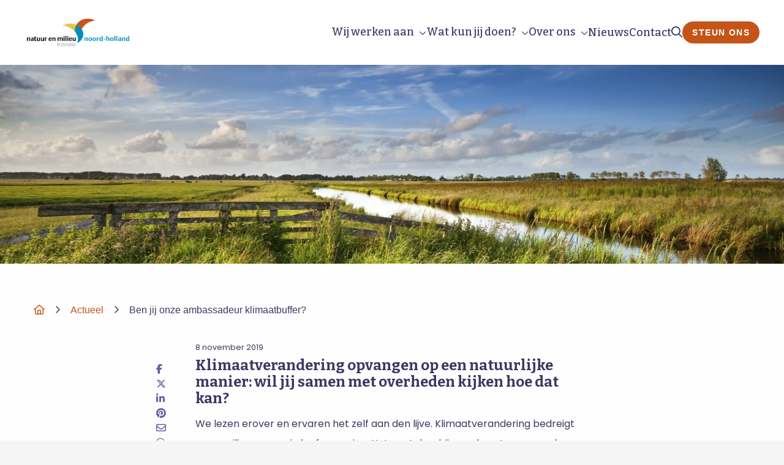

--- FILE ---
content_type: application/javascript; charset=utf-8
request_url: https://api.github.com/repos/olefredrik/foundationpress?callback=foundationpressGithub&access_token=ed6229228dbc763038dbf1e68d0d8a4a0935b38a&callback=jQuery2240848199515087837_1769790434418&_=1769790434419
body_size: 218
content:
/**/jQuery2240848199515087837_1769790434418({
  "meta": {
    "Content-Type": "application/javascript; charset=utf-8",
    "X-GitHub-Media-Type": "github.v3; format=json",
    "status": 400
  },
  "data": {
    "message": "Must specify access token via Authorization header. https://developer.github.com/changes/2020-02-10-deprecating-auth-through-query-param",
    "documentation_url": "https://docs.github.com/v3/#oauth2-token-sent-in-a-header",
    "status": "400"
  }
})


--- FILE ---
content_type: text/plain
request_url: https://www.google-analytics.com/j/collect?v=1&_v=j102&aip=1&a=184607148&t=pageview&_s=1&dl=https%3A%2F%2Fwww.mnh.nl%2Fnieuws%2Fben-jij-onze-ambassadeur-klimaatbuffer%2F&ul=en-us%40posix&dt=Ben%20jij%20onze%20ambassadeur%20klimaatbuffer%3F%20-%20MNH&sr=1280x720&vp=1280x720&_u=YEBAAEABAAAAACAAI~&jid=1148482157&gjid=1682643030&cid=793284513.1769790437&tid=UA-5087636-7&_gid=1906627055.1769790437&_r=1&_slc=1&gtm=45He61r1n81WD678SXv811769813za200zd811769813&gcd=13l3l3l3l1l1&dma=0&tag_exp=103116026~103200004~104527906~104528501~104684208~104684211~115616986~115938465~115938469~116185181~116185182~116988316~117041587&z=1920493144
body_size: -448
content:
2,cG-0C2D9VL1TQ